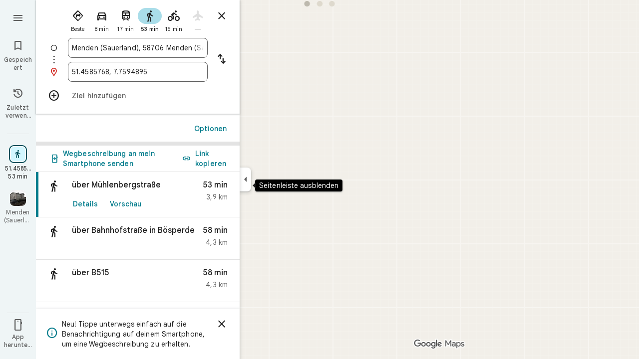

--- FILE ---
content_type: text/javascript; charset=UTF-8
request_url: https://www.google.de/maps/_/js/k=maps.m.de.i4C5Klhpvvw.2021.O/ck=maps.m.yBYrEspUOlU.L.W.O/am=yAEAkBAAAQ/rt=j/d=1/exm=JxdeQb,LsiLPd,SuCOhe,a,b,b8h8i,cQ25Ub,dd,dir,ds,dw,dwi,en,enr,ep,inc,jF2zFd,log,lp,mmm,mo,nrw,owc,pdm,per,pwd,rsw,sc,sc2,smi,smr,sp,std,stx,ti,uA7o6c,vcr,vd,vlg,vwr,wrc/ed=1/rs=ACT90oHq6zorkFh4_5CzKo7HE4YPZGJUNw/m=pas?cb=M
body_size: 4078
content:
"use strict";this._=this._||{};(function(_){var window=this;
try{
_.m2d=function(a){return _.C(a,4)};_.n2d=class extends _.t{constructor(a){super(a)}nb(){return _.C(this,10)}Gf(){return _.C(this,1)}Ve(){return _.N(this,_.Vs,5)}Oe(a){return _.Bg(this,_.Vs,5,a)}qv(){return _.E(this,_.Vs,5)}};_.o2d=function(a){return _.x(a,_.n2d,1)};_.p2d=class extends _.t{constructor(a){super(a)}Pd(){return _.N(this,_.n2d,1)}ha(){_.rj(this,1)}wK(){return _.y(this,2)}};_.p2d.prototype.H=_.aa(523);_.q2d=class extends _.t{constructor(a){super(a)}H(){return _.Sk(this,_.p2d,1,_.SVa)}};
_.r2d=function(a){return _.oj(a,2,_.q2d,0)};_.s2d=class extends _.t{constructor(a){super(a)}};_.s2d.prototype.H=_.aa(524);var t2d=class extends _.t{constructor(a){super(a)}};_.wW=class extends _.t{constructor(a){super(a)}nb(){return _.C(this,4)}AD(){return _.x(this,_.Ut,1)}Oc(){return _.y(this,3)}};_.wW.prototype.YB=_.aa(441);_.wW.prototype.UB=_.aa(435);_.xW=class extends _.t{constructor(a){super(a)}qb(){return _.C(this,10)}U(){return _.C(this,1)}ha(){return _.C(this,2)}H(){return _.C(this,4)}gv(){return _.N(this,t2d,9)}AD(){return _.x(this,_.Ut,3)}};_.xW.prototype.YB=_.aa(440);_.xW.prototype.UB=_.aa(434);_.yW=class extends _.t{constructor(a){super(a)}nb(){return _.C(this,5)}AD(){return _.x(this,_.Ut,1)}qb(){return _.C(this,2)}Db(){return _.N(this,_.Zr,8)}Oc(){return _.y(this,4)}};_.yW.prototype.YB=_.aa(439);_.yW.prototype.UB=_.aa(433);_.u2d=function(a){return _.oj(a,2,_.s2d,0)};_.zW=class extends _.t{constructor(a){super(a)}AD(){return _.x(this,_.Ut,1)}Oc(){return _.y(this,3)}};_.zW.prototype.YB=_.aa(438);_.zW.prototype.UB=_.aa(432);_.AW=class extends _.t{constructor(a){super(a)}nb(){return _.C(this,4)}AD(){return _.x(this,_.Ut,1)}Oc(){return _.y(this,3)}};_.AW.prototype.YB=_.aa(437);_.AW.prototype.UB=_.aa(431);
}catch(e){_._DumpException(e)}
try{
_.Kd("pas");
var v2d=function(a){if(_.BL(a,8))return!0;a=_.EL(a).H();return a==="*"?!1:!!a},w2d=function(a,b){return a.H().Xc()<=a.U().Xc()?a.H().Xc()<=b&&b<=a.U().Xc():a.H().Xc()<=b||b<=a.U().Xc()},x2d=function(a){switch(a.H8()){case 0:return 7;case 1:return 1;case 2:return 2;case 3:return 3;case 4:return 4;case 5:return 5;case 6:return 6;default:return 0}},A2d=function(a,b,c){switch(a){case 0:return _.mnb(c);case 1:return y2d(b);case 2:return _.mnb(c)+y2d(b)-z2d(b,c);case 3:return z2d(b,c);default:return 0}},
y2d=function(a){let b=0;for(const c of a)b+=_.mnb(c);return b},z2d=function(a,b){let c=0;for(const e of a){a:{a=e;var d=b;if(!_.pnb(a,d)){a=null;break a}const f=new _.hE,g=d.H().Xc(),h=d.U().Xc();f.va().H(Math.max(a.H().vd(),d.H().vd())).Ce(w2d(a,g)?g:a.H().Xc());f.ha().H(Math.min(a.U().vd(),d.U().vd())).Ce(w2d(a,h)?h:a.U().Xc());a=f}a&&(c+=_.mnb(a))}return c},I2d=function(a,b,c){if(_.Jk(a,B2d,4,_.ux)){var d=_.Sk(a,B2d,4,_.ux);var e=b.k_;e=Math.max(Date.now()/1E3-e,0);d=(!_.Il(d,1)||_.Zk(d,1)<=e)&&
(!_.Il(d,2)||e<=_.Zk(d,2))}else if(_.Jk(a,C2d,6,_.ux))d=c;else if(_.Jk(a,D2d,5,_.ux)){d=_.Sk(a,D2d,5,_.ux);var f=b.viewport;f?(e=A2d(_.y(d,2),_.Tk(d,_.ys,1,_.M()),f),(f=A2d(_.y(d,3),_.Tk(d,_.ys,1,_.M()),f))?(e=e/f*100,d=(!_.Il(d,4)||_.Zk(d,4)<=e)&&(!_.Il(d,5)||e<=_.Zk(d,5))):d=!1):d=!1}else if(_.Jk(a,E2d,7,_.ux))a:{d=_.Sk(a,E2d,7,_.ux);e=_.L(d,2);f=_.wfb(Date.now()+e*60*1E3);e=3600*f.getUTCHours()+60*f.getUTCMinutes()+f.swa();const g=x2d(f);for(let h=0;h<_.nj(d,F2d,1);h++){const l=_.oj(d,1,F2d,h);
f=_.hl(l,3,_.M());if(_.Aa(f,g)?0:e>=_.Zk(l,1)&&e<_.Zk(l,2)){d=!0;break a}}d=!1}else d=_.Jk(a,G2d,8,_.ux)?c:!0;return d&&H2d(a,b,c)},H2d=function(a,b,c){for(const d of _.Tk(a,J2d,1,_.M()))if(!I2d(d,b,c))return!1;for(const d of _.Tk(a,J2d,3,_.M()))if(I2d(d,b,!c))return!1;if(_.nj(a,J2d,2)<=0)return!0;for(const d of _.Tk(a,J2d,2,_.M()))if(I2d(d,b,c))return!0;return!1},K2d=function(a){a=BW(a);return _.J(a,13)||_.J(a,14)||_.J(a,12)||_.J(a,2)||_.J(a,32)||_.J(a,31)||_.J(a,58)||_.J(a,16)},L2d=function(a,b){return new _.my(a,
_.oy(b))},M2d=function(a,b){switch(a){case 2:_.CL(_.HL(b),2);return;case 3:_.CL(_.HL(b),2);_.z(b,6,!0);return;case 4:_.CL(_.HL(b),11);return;case 6:_.CL(_.HL(b),8);_.G(b,11,0);return;case 7:_.CL(_.HL(b),8);_.G(b,11,1);return;case 9:_.CL(_.HL(b),15);return;case 10:_.CL(_.HL(b),12);return;case 11:_.CL(_.HL(b),13);return;case 12:_.CL(_.HL(b),16);return;case 13:_.CL(_.HL(b),9);return;case 14:_.CL(_.HL(b),17);return;case 129:_.CL(_.HL(b),14);return}_.CL(_.HL(b),2)};
_.JL.prototype.H=_.ba(446,function(){return _.C(this,3)});_.AM.prototype.H=_.ba(445,function(){return _.C(this,4)});_.JL.prototype.ha=_.ba(444,function(){return _.C(this,2)});_.AM.prototype.ha=_.ba(443,function(){return _.C(this,2)});_.vL.prototype.YB=_.ba(442,function(){return _.E(this,_.Ut,7)});_.wW.prototype.YB=_.ba(441,function(){return _.E(this,_.Ut,1)});_.xW.prototype.YB=_.ba(440,function(){return _.E(this,_.Ut,3)});_.yW.prototype.YB=_.ba(439,function(){return _.E(this,_.Ut,1)});
_.zW.prototype.YB=_.ba(438,function(){return _.E(this,_.Ut,1)});_.AW.prototype.YB=_.ba(437,function(){return _.E(this,_.Ut,1)});_.vL.prototype.UB=_.ba(436,function(){return _.F(this,_.Ut,7)});_.wW.prototype.UB=_.ba(435,function(){return _.F(this,_.Ut,1)});_.xW.prototype.UB=_.ba(434,function(){return _.F(this,_.Ut,3)});_.yW.prototype.UB=_.ba(433,function(){return _.F(this,_.Ut,1)});_.zW.prototype.UB=_.ba(432,function(){return _.F(this,_.Ut,1)});
_.AW.prototype.UB=_.ba(431,function(){return _.F(this,_.Ut,1)});
var B2d=class extends _.t{constructor(a){super(a)}},G2d=class extends _.t{constructor(a){super(a)}},F2d=class extends _.t{constructor(a){super(a)}},E2d=class extends _.t{constructor(a){super(a)}},C2d=class extends _.t{constructor(a){super(a)}},D2d=class extends _.t{constructor(a){super(a)}},J2d=class extends _.t{constructor(a){super(a)}},N2d=function(a){_.z(a,2,!0)},O2d=class extends _.t{constructor(a){super(a)}Gf(){return _.C(this,1)}getType(){return _.y(this,2)}Eb(a){return _.G(this,2,a)}jd(){return _.cj(this,
2)}ha(){return _.C(this,3)}H(){return _.C(this,4)}},P2d=class extends _.t{constructor(a){super(a)}},Q2d=class extends _.t{constructor(a){super(a)}},R2d=function(a){_.z(a,52,!0)},S2d=function(a){_.z(a,65,!0)},T2d=function(a){_.z(a,13,!0)},U2d=function(a){_.z(a,2,!0)},V2d=function(a){_.z(a,16,!0)},W2d=function(a){_.z(a,32,!0)},X2d=function(a){_.z(a,14,!0)},BW=function(a){return _.x(a,_.ZUc,7)},Y2d=function(a,b){a.U||(a.U=b)},Z2d=function(a,b,c){if(b){if(!a.N.has(c)){if(a.H.length===50){var d=a.H.pop();
d=_.zM(d);a.N.delete(d)}a.N.set(c,b)}a.H.push(b)}},$2d=function(a,b){const c=_.BL(b,7)&&!_.BL(a,7)||!_.BL(b,7)&&_.BL(a,7);a=_.BL(b,7)&&_.BL(a,7)&&b.Bm().Ab()!==a.Bm().Ab();return c||a},a3d=function(a,b){for(const c of b)if(v2d(c.Ag)&&c){const d=_.zM(c);if(d&&!a.N.has(d))Z2d(a,c,d);else{b=a.H.findIndex(g=>_.zM(g)===d);if(b<0)continue;const e=a.H[b].Ag.clone();$2d(a.H[b].Ag,c.Ag)||_.ic(_.FL(e),c.Ag.Bm());let f=_.GL(c.Ag);c.wu!==2||f.Ab()||(f=_.GL(a.H[b].Ag));_.ic(_.F(e,_.Fu,3),f);a.H[b].Ag=e}}},b3d=
[0,_.tm,-1,_.P],c3d=[0,_.P,-15,2,_.P,-24,1,_.P,2,_.P,-3,2,_.P,-28],d3d=[0,_.O,_.P,_.Hu,1,_.P,38,_.T,7,_.P],e3d=[0,_.gn],f3d=[0,[1,2,3],_.sm,[0],-1,_.sm,[0,_.tm]],g3d=_.Kc(_.$Uc,[-55,_.m1b,[0,[0,_.S,[0,_.tm]],_.mn,_.R],_.dVa,_.ls,_.MYa,[0,_.O,_.MYa,_.P,-2,_.S,_.fs,_.P,_.O,_.S,[0,_.fs,_.S,b3d],_.P],_.LYa,c3d,_.AYa,[0,[0,_.P,-4],_.O,-2],[0,_.S,[0,_.R,_.mm],_.O,-1,_.P],[0,_.P,-2,1,_.P],_.T,[0,_.I$a],_.ms,[0,_.P],[0,_.I$a],[0,_.I$a],[0,_.O,_.P,-2],_.S,[0,18,_.R],[0,_.T,1,_.ln],[0,_.S,[0,_.T,c3d]],_.SYa,
_.v9a,[0,_.O],[0,1,_.AYa],[0,_.P],[0,_.P,_.S,_.x9a,_.xm],_.GYa,1,[0,f3d],[0,f3d],[0,_.S,[0,_.fs,_.S,[0,_.T,b3d,_.R,_.fs]],1,_.P],1,[0,_.P],d3d,[0,_.S,[0,_.R]],_.TUa,[0,_.y9a,e3d],[0,_.O,_.P],[0,_.P],[0,_.bs,_.O],[0,_.S,_.bs,e3d],[0,_.O],1,[0,_.O],[0,_.S,[0,_.R,_.O,-1]],[0,_.EAa],[0,_.TAa],[0,_.P],[0,_.S,[0,_.T]],[0,d3d],1,_.QYa,[0,_.O]]),CW=class extends _.t{constructor(a){super(a)}nb(){return _.C(this,4)}AD(){return _.x(this,_.Ut,1)}UB(){return _.F(this,_.Ut,1)}YB(){return _.E(this,_.Ut,1)}Oc(){return _.y(this,
3)}},h3d=class extends _.t{constructor(a){super(a)}nb(){return _.C(this,1)}AD(){return _.x(this,_.Ut,2)}UB(){return _.F(this,_.Ut,2)}YB(){return _.E(this,_.Ut,2)}H(){return _.Tk(this,_.vL,3,_.M())}Oc(){return _.y(this,4)}},i3d=function(a){return _.nj(a,_.h1a,2)},DW=class extends _.t{constructor(a){super(a)}AD(){return _.x(this,_.Ut,1)}UB(){return _.F(this,_.Ut,1)}YB(){return _.E(this,_.Ut,1)}Oc(){return _.y(this,3)}},j3d=function(a,b){_.G(a,1,b)},k3d=class extends _.t{constructor(a){super(a)}nb(){return _.C(this,
14)}Oc(){return _.y(this,1)}U(){return _.x(this,_.wW,16)}Ga(){return _.E(this,_.wW,16)}ha(){return _.x(this,_.AW,17)}Ka(){return _.E(this,_.AW,17)}Da(){return _.x(this,_.yW,8)}va(){return _.F(this,_.yW,8)}Oa(){return _.x(this,_.zW,36)}Ta(){return _.E(this,_.zW,36)}Ea(){return _.x(this,_.zW,37)}H(){return _.x(this,h3d,62)}},l3d=_.Mc(k3d);var EW=class{constructor(a){this.response=a;this.va=_.ic;this.k_=0}rz(a){if(!this.U(a)||!this.response.YB()||!this.k_)return!1;var b=this.response.AD();a=_.qnb(_.iE(_.x(a,_.TUc,1).U()));var c=_.x(b,J2d,2);c=I2d(c,{viewport:a,k_:this.k_},!0);let d=!1;c&&(b=_.x(b,J2d,3),d=I2d(b,{viewport:a,k_:this.k_},!1));return c&&!d}oPa(a){this.H(a)}I7(a){this.va(this.V(a),this.response)}store(a){if(this.N(a)){var b=Date.now();this.va(this.response,this.ZH(a));this.k_=b/1E3;const c=this.response.UB();a=c;b=_.m2d(c)+
String(b);_.u(a,4,b)}}get(){return this.response}};var m3d=class extends EW{constructor(){super(new _.wW)}ZH(a){return a.U()}V(a){return _.F(a,_.wW,16)}N(a){return a.Ga()}H(a){a=_.TQ(a);_.rj(a,13)}U(a){a=BW(a);return _.J(a,13)}};var n3d=class extends EW{constructor(){super(new _.yW)}ZH(a){return a.Da()}V(a){return a.va()}N(a){return _.E(a,_.yW,8)}H(a){a=_.TQ(a);_.rj(a,2)}U(a){a=BW(a);return _.J(a,2)}};var o3d=class extends EW{constructor(){super(new CW)}ZH(a){return _.x(a,CW,19)}V(a){return _.F(a,CW,19)}N(a){return _.E(a,CW,19)}H(a){a=_.TQ(a);_.rj(a,16)}U(a){a=BW(a);return _.J(a,16)}};var p3d=class extends EW{constructor(){super(new DW);this.ha={}}rz(a){const b=super.rz(a);if(!b){let d=0;for(const e of Object.keys(this.ha)){if(d>=50)break;const f=this.ha[e];if(f){var c=_.F(a,Q2d,10);c=_.cc(c,1,P2d);_.u(c,1,e);_.wl(c,2,f)}d++}}return b}store(a){super.store(a);if(_.E(a,DW,15)&&_.x(a,DW,15).Oc()===1){var b={};for(var c in this.ha)c!=="disruption"&&(b[c]=!0);for(c=0;c<i3d(_.x(a,DW,15));c++){var d=_.x(a,DW,15);d=_.oj(d,2,_.h1a,c);this.ha[d.Gf()]=String(_.al(d,10));b[d.Gf()]=!1}for(const e in b)b[e]&&
(this.ha[e]=null)}}ZH(a){return _.x(a,DW,15)}V(a){return _.F(a,DW,15)}N(a){return _.E(a,DW,15)}H(a){a=_.TQ(a);_.rj(a,12)}U(a){a=BW(a);return _.J(a,12)}};var q3d=class extends EW{constructor(){super(new _.zW)}ZH(a){return a.Oa()}V(a){return _.F(a,_.zW,36)}N(a){return a.Ta()}H(a){a=_.TQ(a);_.rj(a,31)}U(a){a=BW(a);return _.J(a,31)}};var r3d=class extends EW{constructor(){super(new _.zW)}ZH(a){return a.Ea()}V(a){return _.F(a,_.zW,37)}N(a){return _.E(a,_.zW,37)}H(a){a=_.TQ(a);_.rj(a,32)}U(a){a=BW(a);return _.J(a,32)}};var s3d=class extends EW{constructor(a){super(new h3d);this.Ba=a;this.ha=0}rz(a){return this.Ba.t2a>this.ha?!1:super.rz(a)}store(a){this.ha=Date.now();super.store(a)}ZH(a){return a.H()}V(a){return _.F(a,h3d,62)}N(a){return _.E(a,h3d,62)}H(a){a=_.TQ(a);_.rj(a,58)}U(a){a=BW(a);return _.J(a,58)}};var t3d=class extends EW{constructor(){super(new _.AW)}ZH(a){return a.ha()}V(a){return _.F(a,_.AW,17)}N(a){return a.Ka()}H(a){a=_.TQ(a);_.rj(a,14)}U(a){a=BW(a);return _.J(a,14)}};var u3d=function(a,b,c,d,e){a&&(j3d(b,a.Oc()),d.forEach(f=>{f.store(a);f.I7(b)}));c(b,e)},v3d=class{constructor(a,b){this.service=a;a=this.N=b;this.H=[new m3d,new n3d,new p3d,new r3d,new s3d(a),new t3d,new q3d,new o3d]}vQ(a,b,c,d=()=>{}){const e=new _.$Uc;_.Nb(e,a);const f=new k3d,g=[];let h=!1;this.H.forEach(l=>{l.rz(e)?(h=!0,l.oPa(e),l.I7(f)):g.push(l)});K2d(e)&&this.service.vQ(e,(l,m)=>void u3d(l,f,b,g,m),c);h&&(j3d(f,1),d(f,c))}};var w3d=class{constructor(a){this.service=a;this.response=new k3d;this.Le=[]}addListener(a){this.Le.push(a)}get(){return this.response}notify(a){this.Le.forEach(b=>{b(this.response,a)})}fetch(a,b){_.rj(this.response,62);const c=new _.$Uc;_.ic(_.F(c,_.TUc,1).qe(),a.camera);_.lx(_.F(c,_.js,3));a.hLe&&S2d(_.TQ(c));a.jLe&&(X2d(_.TQ(c)),N2d(_.F(c,_.H0b,4)));a.iLe&&T2d(_.TQ(c));a.WPb&&U2d(_.TQ(c));a.VPb&&W2d(_.TQ(c));a.XPb&&(_.YUc(_.TQ(c)),_.$hb(_.SUc(_.VUc(_.F(c,_.XUc,35)))),a.spa?.clientId&&_.WUc(_.F(c,
_.XUc,35),a.spa.clientId),a.spa?.c3a&&_.UUc(_.F(c,_.XUc,35),a.spa.c3a),R2d(_.F(c,_.XUc,35)));a.F5a&&V2d(_.TQ(c));this.service.vQ(c,(d,e)=>{_.jc(this.response,d);this.notify(e)},b,(d,e)=>{const f=_.x(this.response,CW,19),g=_.E(this.response,CW,19);_.Nb(this.response,d);g&&!_.E(this.response,CW,19)&&a.F5a&&_.ic(_.F(this.response,CW,19),f);this.notify(e)})}};var x3d=class{constructor(a,b){({Cu:c=L2d}={});var c;const d=_.Xi(_.Wi()).vQ(),e=new _.py(g3d()),f=new _.wy(l3d);this.H=b.Ah(c(a,d),e,f,"PassiveAssistService.getPassiveAssist",_.dh)}vQ(a,b,c){const d=new _.ly(c,"pa");_.lx(_.F(a,_.js,3));this.H.send(a,e=>{b(e,d.flow)},d)}};var y3d=class{constructor(a,b){this.Ha=b;this.N=null;this.yb=_.w();this.Cb=_.w();this.U=_.w();const c=_.fG(new k3d);this.Tt=c;this.ir=new w3d(a);this.ir.addListener((d,e)=>{const f=c.get();_.Nb(f,d);c.notify(e)});this.H=_.BM();Y2d(this.H,this);this.H.Aea(this.Ha)}V(a){const b=this.Ha.Za().Sa(),c=this.N;this.N=b;!b.Nt().valid()||c&&c.Nt().valid()||this.update(a)}update(a){var b=this.yb.get();if(b&&!_.Dz(b)&&!_.Cz(b)&&(b=this.Cb.get())){var c;if(this.Ha.Za().Sa().Nt().valid())var d=c=!0;var e=_.ew();
e=_.J(e,141);this.ir.fetch({camera:b,spa:{clientId:1,c3a:20},WPb:c,F5a:e,VPb:d,XPb:!0},a)}}ha(){var a=this.Tt.get(),b=new _.Hw;if(_.E(a,h3d,62)){var c=a.H(),d=a.nb(),e=_.F(b,_.cD,1);for(var f=0;f<_.nj(c,_.vL,3);++f){var g=_.oj(c,3,_.vL,f),h=_.cc(e,2,_.bD);h=_.F(h,_.YC,23);var l=void 0,m=_.F(h,_.Eu,1);if(_.h1b(g)){l=_.Z8b(g);var n=_.F(h,_.TA,14),p=_.RA(n);_.Ks(p,_.C(l,1));_.Hs(p,l.Db());n=_.SA(n);var r=d;(_.I(g,1)||r)&&_.mx(n,g.nb()||r);_.lx(n);_.UA(m,_.C(l,1));if(_.cj(l,7)){switch(_.y(l,7,-1)){case 0:case 1:_.Ks(p,
l.H());_.CL(_.HL(h),8);break;default:_.CL(_.HL(h),7)}m=h;p=_.y(l,7,-1);_.G(m,11,p)}else _.Ii(g,9)?M2d(_.L(g,9),h):_.CL(_.HL(h),2)}else _.Jk(g,_.AM,5,_.LL)?(l=_.Sk(g,_.AM,5,_.LL),_.UA(m,_.C(l,1))):_.Jk(g,O2d,6,_.LL)&&(l=_.Sk(g,O2d,6,_.LL));_.DL(_.FL(h),l.ha());_.DL(_.F(h,_.Fu,3),l.H());_.z(h,6,!0);m=h;p=(Date.now()*1E3).toString();_.vl(m,28,p);_.z(h,7,!0);_.Ll(g,11)&&(m=h,g=_.Mk(g,11),_.Al(m,40,g));g=_.F(h,_.W8b,8);g.Eb(38);_.m6a(g,39)}}a=a.H();b=_.dD(b);c=[];for(e=0;e<_.VC(b);e++){l=_.WC(b,e);if(!_.E(l,
_.YC,23))continue;f=_.oj(a,3,_.vL,e);d=_.x(l,_.YC,23);l=_.x(l,_.YC,23);l=_.yM(l)?_.BL(l,7)||_.BL(l,8)?1:_.e1b(_.g1b(_.Z8b(f))).Hg()>0?4:3:(l=_.E(l,_.Eu,1)&&!_.yM(l))?2:3;c.push({Ag:d,js:f,type:3,wu:l})}a3d(this.H,c)}bind(a,b,c,d){this.Cb.Ia(a,d);this.yb.Ia(c,d);this.U.Ia(b,d);this.Tt.listen(this.ha,this);this.Ha.listen(this.V,this);this.U.listen(this.update,this);this.update(d)}npa(a){this.update(a)}};_.Nr("PAS",function(a,b,c,d){a(new x3d(c,d))});_.Nr("PAW",function(a,b,c,d,e){_.Pr([c,e],b,f=>{const [g,h]=f;f=new v3d(g,h);a(new y3d(f,d))})});
_.Ld();
}catch(e){_._DumpException(e)}
}).call(this,this._);
// Google Inc.


--- FILE ---
content_type: text/javascript; charset=UTF-8
request_url: https://www.google.de/maps/_/js/k=maps.m.de.i4C5Klhpvvw.2021.O/ck=maps.m.yBYrEspUOlU.L.W.O/am=yAEAkBAAAQ/rt=j/d=1/exm=JxdeQb,LsiLPd,SuCOhe,a,b,b8h8i,cQ25Ub,dd,dir,ds,dw,dwi,en,enr,ep,inc,jF2zFd,log,lp,mmm,mo,nrw,owc,pdm,per,pwd,sc,sc2,smi,smr,sp,std,stx,ti,uA7o6c,vd,vlg,vwr,wrc/ed=1/rs=ACT90oHq6zorkFh4_5CzKo7HE4YPZGJUNw/m=rsw?cb=M
body_size: 5777
content:
"use strict";this._=this._||{};(function(_){var window=this;
try{
_.QQ=function(a,b){a.va.rb(b)};_.RQ=class extends _.zr{constructor(a,b,c,d,e,{l3:f=null,K7:g=!1}={}){super();this.vc=a;this.container=b;this.context=d;this.ab=new _.Fr(new _.Gr(a.ab,b));this.va=new _.KK(a,c,d,g);this.va.Ec((h,l)=>void this.Ga(h,l),e,f);this.Hb=!!f}Ga(){this.isDisposed()||this.Hb||this.va.M1(this.container)}Zf(a){this.va.he(a)}kb(a){super.kb(a);this.va.dispose(a);this.ab.dispose(a)}};
}catch(e){_._DumpException(e)}
try{
_.SUc=function(a){return _.z(a,26,!0)};_.TUc=class extends _.t{constructor(a){super(a)}Wd(){return _.N(this,_.Si,2)}U(){return _.x(this,_.Si,2)}qe(){return _.F(this,_.Si,2)}setCamera(a){return _.Bg(this,_.Si,2,a)}Db(){return _.C(this,3)}};_.UUc=function(a,b){_.B(a,1,b)};_.VUc=function(a){return _.F(a,_.EVa,3)};_.WUc=function(a,b){_.G(a,44,b)};_.XUc=class extends _.t{constructor(a){super(a)}};_.YUc=function(a){_.z(a,58,!0)};_.ZUc=class extends _.t{constructor(a){super(a)}};
_.TQ=function(a){return _.F(a,_.ZUc,7)};_.$Uc=class extends _.t{constructor(a){super(a,55)}getContext(){return _.N(this,_.TUc,1)}Yo(a){return _.Bg(this,_.TUc,1,a)}};
}catch(e){_._DumpException(e)}
try{
var aVc=function(a){const b=new _.cs;b.H(a.Xh());b.Ce(a.Yh());return b},dVc=function(a){return _.aA(aVc(bVc(a)),aVc(cVc(a)))},eVc=function(a){const b=a.Xh.center(),c=new _.cs;c.H(b);c.Ce(a.Yh.H);const d=new _.cs;d.H(b);d.Ce(a.Yh.N);return _.aA(c,d)},fVc=function(a){const b=a.Yh.center(),c=new _.cs;c.H(a.Xh.H);c.Ce(b);const d=new _.cs;d.H(a.Xh.N);d.Ce(b);return _.aA(c,d)},iVc=function(a){if(_.h1b(a)){var b=_.Z8b(a);if(_.I(b,4)&&_.E(b,_.f1b,17)&&_.E(b,_.Zm,5)){const e=_.e1b(_.g1b(b));a=_.rD(_.vA(new _.Au,
e.qb()),b.Db());_.I(b,4)&&_.nC(_.Rr(_.tA(a)),b.Db());_.E(b,_.Zm,5)&&(_.uA(a).H(_.x(b,_.Zm,5).vd()),_.uA(a).Ce(_.x(b,_.Zm,5).Xc()));_.E(e,_.MC,25)&&_.ic(_.F(a,_.MC,184),_.x(e,_.MC,25));_.E(e,gVc,26)&&(b=_.F(a,gVc,246),_.ic(b,_.x(e,gVc,26)));b=_.wA(a);_.Nh(e,8)&&_.rA(b,_.sj(e,8));if(_.E(e,hVc,16)){var c=_.x(e,hVc,16);c=_.C(c,1);_.d1b(b,c)}_.Ii(e,9)&&_.sA(b,_.L(e,9));for(var d of _.Tk(e,_.OXb,10,_.M()))_.uL(a,_.C(d,1)),b=_.cc(a,77,_.OC),c=d.oF(),_.u(b,1,c);if(e.Hg()>0&&(d=e.Nd(0).Nd().getUrl()))return _.Es(_.Ts(_.qA(_.xA(a))),
d),a}}return null},jVc=class extends _.t{constructor(a){super(a)}},kVc=class extends _.t{constructor(a){super(a)}Ab(){return _.C(this,1)}H(){return _.I(this,1)}},lVc=class extends _.t{constructor(a){super(a)}Db(){return _.N(this,_.Zr,1)}Gf(){return _.C(this,4)}ad(a){return _.Lk(this,3,kVc,a)}xl(){return _.N(this,jVc,5)}},gVc=class extends _.t{constructor(a){super(a)}},hVc=class extends _.t{constructor(a){super(a)}},mVc=function(a){_.z(a,29,!0)},nVc=function(a,b){_.pj(a,16,_.Wt,b)},oVc=function(a,
b){_.pj(a,19,_.Vt,b)},pVc=function(){var a=_.ew();return _.y(a,160)},qVc=function(a,b){const c=a.H,d=a.N;return a.isEmpty()||b.isEmpty()?!1:a.H>a.N?b.H>b.N||b.H<=a.N||b.N>=c:b.H>b.N?b.H<=d||b.N>=c:b.H<=d&&b.N>=c},rVc=function(a,b,c){const d=a.H.findIndex(e=>_.h1b(e.js)?_.Z8b(e.js).Db()===b:!1);d>=0&&(a.H.splice(d,1),_.e9b(a,c))},UQ=class{constructor(a,b,c){this.H=a;this.N=b;this.set(this.H,this.N,c)}set(a,b,c){if(!c){a=Math.max(a,-90);for(a=Math.min(a,90);b<-180;)b+=360;for(;b>180;)b-=360}this.H=
a;this.N=b}toString(){return`(${this.Xh()}, ${this.Yh()})`}equals(a){return a?Math.abs(this.Xh()-a.Xh())<1E-9&&Math.abs(this.Yh()-a.Yh())<1E-9:!1}Xh(){return this.H}Yh(){return this.N}};var sVc=function(a,b){a=Math.max(a,-90);b&&(a=Math.min(a,b));return a},tVc=function(a,b){const c=a.N;a=a.H;return c<=b.N?b.N<=a&&b.N<=b.H:c<=b.H&&c<=a},uVc=class{constructor(a,b){this.N=a;this.H=b}isEmpty(){return this.N>this.H}contains(a){return a>=this.N&&a<=this.H}extend(a){this.isEmpty()?this.H=this.N=a:a<this.N?this.N=a:a>this.H&&(this.H=a)}scale(a){if(!this.isEmpty()){const b=this.center();a*=this.H-b;this.N=b-a;this.H=b+a}return this}equals(a){return this.isEmpty()?a.isEmpty():Math.abs(a.N-
this.N)+Math.abs(this.H-a.H)<=1E-9}span(){return this.isEmpty()?0:this.H-this.N}center(){return(this.H+this.N)/2}};var bVc=function(a){return new UQ(a.Xh.N,a.Yh.H,!0)},cVc=function(a){return new UQ(a.Xh.H,a.Yh.N,!0)},vVc=class{constructor(a,b){if(a){b=b||a;const c=sVc(a.Xh(),90),d=sVc(b.Xh(),90);this.Xh=new uVc(c,d);a=a.Yh();b=b.Yh();b-a>=360?this.Yh=new _.zwb(-180,180):(a=_.ywb(a),b=_.ywb(b),this.Yh=new _.zwb(a,b))}else this.Xh=new uVc(1,-1),this.Yh=new _.zwb(180,-180)}toString(){return`(${bVc(this)}, ${cVc(this)})`}equals(a){return a?this.Xh.equals(a.Xh)&&this.Yh.equals(a.Yh):!1}contains(a){return this.Xh.contains(a.Xh())&&
this.Yh.contains(a.Yh())}intersection(a){if(!tVc(this.Xh,a.Xh)||!qVc(this.Yh,a.Yh))return null;const b=Math.min(this.Xh.H,a.Xh.H),c=Math.min(this.Yh.N,a.Yh.N);return new vVc(new UQ(Math.max(this.Xh.N,a.Xh.N),Math.max(this.Yh.H,a.Yh.H),!0),new UQ(b,c,!0))}extend(a){this.Xh.extend(a.Xh());this.Yh.extend(a.Yh());return this}scale(a){this.Xh.scale(a);this.Xh.N=sVc(this.Xh.N);this.Xh.H=sVc(this.Xh.H,90);this.Yh.scale(a);return this}union(a){if(a.isEmpty())return this;this.extend(bVc(a));this.extend(cVc(a));
return this}invert(){this.Yh.invert();return this}isEmpty(){return this.Xh.isEmpty()||this.Yh.isEmpty()}};var xVc=function(a,b,c){for(const d of a.N.values())b.id!==d.id&&(b.id<d.id?a.H.push(wVc(b,d,!0)):c||a.H.push(wVc(d,b,!0)))},yVc=function(a,b){const c=b.H,d=b.N;b=b.distance;const e=c.places.length,f=d.places.length,g=e+f;let h=Math.max(c.H?dVc(c.H):0,15E3);c.V&&(c.V=!1,h=Math.max(h,5E4));let l=Math.max(d.H?dVc(d.H):0,15E3);d.V&&(d.V=!1,l=Math.max(l,15E3));b<(h*e+l*f)/g&&a.merge(c,d,!0)},zVc=function(a,b,c){if(!(b.id>=c.id)&&b.U.length>0&&c.U.length>0&&b.places.length>1&&c.places.length>1){const e=
b.U[0],f=c.U[0];if(e.id===f.id)a.merge(b,c,!1).zV();else{var d=new Set([e.id,...e.va]);[f.id,...f.va].filter(g=>d.has(g)).length>0&&a.merge(b,c,!1).zV()}}},AVc=function(a,b){a.N.delete(b.id);a.H=a.H.filter(c=>c.H!==b&&c.N!==b)},DVc=class{constructor(){this.N=new Map;this.H=[]}reset(){this.N=new Map;this.H=[]}asa(a){this.reset();for(var b of a)b.A3=b.Ja.qb(),a=BVc([CVc(b)]),this.N.set(a.id,a);for(const d of this.N.values())xVc(this,d,!0);for(this.H.sort((d,e)=>d.distance-e.distance);this.H.length&&
this.H[0].distance<1E6;){b=this.H.shift();if(!b)break;yVc(this,b)}this.H=[];for(var c of this.N.values())c.zV();for(const d of this.N.values())d.U.length===0&&this.N.delete(d.id),d.places.length===1&&this.N.delete(d.id);for(const d of this.N.values())for(const e of this.N.values())this.H.push(wVc(d,e,!1));for(;this.H.length;){c=this.H.shift();if(!c)break;zVc(this,c.H,c.N)}this.H=[];for(const d of this.N.values())for(const e of d.places)e.H.A3=d.U[0].text}merge(a,b,c){AVc(this,a);AVc(this,b);a=BVc([...a.places,
...b.places]);this.N.set(a.id,a);c&&(xVc(this,a,!1),this.H.sort((d,e)=>d.distance-e.distance));return a}},CVc=function(a){const b=new EVc(a);a=_.x(a.Ja,gVc,246);for(const c of _.Tk(a,lVc,1,_.M()))(a=FVc(b,c))&&b.labels.push(a);return b},EVc=class{constructor(a){this.H=a;this.labels=[]}toString(){return`${this.H.Ja.qb()}`}},BVc=function(a){const b=new GVc;for(const d of a)a:{for(const f of b.places)if(f.H.Ja.Db()===d.H.Ja.Db())break a;b.places.push(d);d.N=b;delete b.height;delete b.width;var c=d.H.Ja.H();
const e=c.vd();c=c.Xc();b.H?b.H.extend(new UQ(e,c)):b.H=new vVc(new UQ(e,c,!0),new UQ(e,c,!0))}b.V=a.length===1;return b},HVc=function(a){if(!a.H)return 0;a.width===void 0&&(a.width=eVc(a.H));return a.width},IVc=function(a){if(!a.H)return 0;a.height===void 0&&(a.height=fVc(a.H));return a.height},JVc=function(a,b){if(!a.H||!b.H)return 0;if(a.places.length===1&&b.places.length===1)return _.aA(a.places[0].H.Ja.H(),b.places[0].H.Ja.H());var c=a.H,d=b.H;if(tVc(c.Xh,d.Xh)&&qVc(c.Yh,d.Yh))return 0;d=new vVc(bVc(a.H),
cVc(a.H));d.union(b.H);c=Math.max(0,eVc(d)-HVc(a)-HVc(b));a=Math.max(0,fVc(d)-IVc(a)-IVc(b));return Math.sqrt(c*c+a*a)},GVc=class{constructor(){this.places=[];this.N=new Map;this.U=[];this.V=!1;this.id=KVc++}zV(){this.N.clear();for(var a of this.places)for(var b of a.labels){var c=this.N.get(b.id);c?c.places.add(a):this.N.set(b.id,b.clone())}a=[...this.N.values()];for(var d of a)for(const e of a)if(_.Eob(d.id,e.id)<0&&d.U===e.U&&(b=new Set([...d.places,...e.places]),b.size>d.places.size&&b.size>e.places.size)){c=
_.eb(++LVc);const f=d.places.size>=e.places.size?`${d.text} & ${e.text}`:`${e.text} & ${d.text}`,g=d.priority*.9;let h=null;d.V&&e.V&&(h=d.V+e.V);let l=null;d.H&&e.H&&(l=new vVc(bVc(d.H),cVc(d.H)),l.union(e.H));this.N.set(c,new MVc(c,d.U,f,g,h,l,b,new Set([d.id,e.id])))}if(pVc()===5)for(const e of this.N.values())e.H?(e.ha=Math.pow(e.places.size/this.places.length,2),e.precision=Math.min(1,(this.H?dVc(this.H):0)/(.3*dVc(e.H))),e.N=e.ha*e.precision*e.priority,d=Math.max(0,e.text.length-16),d>0&&(e.N-=
.01*Math.pow(d,2)),e.U==="country"&&e.places.size<this.places.length&&(e.N=0)):e.N=0;else for(const e of this.N.values())e.N=e.priority*e.places.size;this.U=[...this.N.values()].sort((e,f)=>f.N-e.N)}toString(){return""}},KVc=0,wVc=function(a,b,c){c=c?JVc(a,b):0;return new NVc(a,b,c)},NVc=class{constructor(a,b,c){this.H=a;this.N=b;this.distance=c;this.distance=JVc(a,b)}},FVc=function(a,b){var c=_.x(b,_.Zr,1);if(_.yb(_.Hk(c,2))==null)return null;c=_.x(b,_.Zr,1).H();const d=_.oj(b,3,kVc,0)?.Ab();if(!d)return null;
let e=_.sj(b,2);const f=OVc.get(e);var g=new Map(pVc()===5?PVc:QVc);f&&g.has(f)&&(e=g.get(f));if(!f||e===0)return null;let h=g=null;_.E(b,jVc,5)&&(b=_.x(b,jVc,5),_.Nh(b,1)&&(g=_.sj(b,1)),_.E(b,_.ys,2)&&(b=_.x(b,_.ys,2),h=new vVc(new UQ(b.H().vd(),b.H().Xc()),new UQ(b.U().vd(),b.U().Xc()))));return new MVc(c,f,d,e,g,h,new Set([a]),new Set)},MVc=class{constructor(a,b,c,d,e,f,g,h){this.id=a;this.U=b;this.text=c;this.priority=d;this.V=e;this.H=f;this.places=g;this.va=h;this.precision=this.ha=0;pVc()===
5?this.N=0:this.N=d*g.size}clone(){let a=null;this.H&&(a=new vVc(bVc(this.H),cVc(this.H)));return new MVc(this.id,this.U,this.text,this.priority,this.V,a,new Set(this.places.values()),new Set(this.va.values()))}toString(){return`${this.U}:${this.text}${this.places.size>0?`(${this.places.size}, coverage=${this.ha.toFixed(2)}, precision=${this.precision.toFixed(2)}, score=${this.N.toFixed(2)})`:""}`}},LVc=0,QVc=new Map([["locality",.9],["island",.4],["admin_nine",.259],["admin_eight",.258],["admin_seven",
.257],["admin_six",.256],["admin_five",.255],["admin_four",.254],["admin_three",.253],["admin_two",.2],["admin_one",.15],["country",0],["collo",0],["sublocality",0],["neighborhood",0]]),PVc=new Map([["locality",1],["island",1],["admin_nine",.8],["admin_eight",.8],["admin_seven",.8],["admin_six",.8],["admin_five",.8],["admin_four",.8],["admin_three",.8],["admin_two",.8],["admin_one",.8],["country",1],["collo",1],["sublocality",0],["neighborhood",0]]),OVc=new Map([[1,"neighborhood"],[.99,"sublocality"],
[.9,"locality"],[.89,"admin_nine"],[.88,"admin_eight"],[.87,"admin_seven"],[.86,"admin_six"],[.85,"admin_five"],[.84,"admin_four"],[.83,"admin_three"],[.82,"admin_two"],[.81,"admin_one"],[.8,"island"],[.75,"collo"],[.5,"country"]]);var RVc=class extends _.t{constructor(a){super(a)}};var UVc=function(a,b){b=b.context;a.open("div","Bd6qT");a.W();if(_.J(b,1)){a.open("div","Xekowf");a.oa(SVc||(SVc=["class","XcbI4e","tabindex","0"]));a.na("style","bottom:"+_.qq(_.$k(b,3))+"px;"+_.qq(_.sK())+":"+_.qq(_.$k(b,2))+"px");a.W();a.Ca("div","jatvDb");a.oa(TVc||(TVc="class,TGq66e,jsaction,keyup:overflowbundle.container; mouseover:overflowbundle.container; mouseout:overflowbundle.container; DOMMouseScroll:overflowbundle.container; mousewheel:overflowbundle.container; wheel:overflowbundle.container; focusout:overflowbundle.container;,tabindex,0".split(",")));
a.W();b=_.Tk(b,_.SQ,4,_.M());const d=b.length;for(let e=0;e<d;e++){const f=b[e];var c="";c+=_.I(f,4)?"222120":"222103";a.jc(e);_.RUc(a,f,void 0,f.getId(),_.y(f,2,1)===10?"overflowbundle.place; mouseover:overflowbundle.place; mouseout:overflowbundle.place;":"overflowbundle.bundle",c+"; track:click; mutable:true;");a.oc()}a.close();a.close()}a.Ua()};UVc.Ib=_.Yp;var SVc,TVc;var VVc=function(a,b){const c=_.tG(b);return a.H.placeItems.findIndex(d=>{var e=_.co(d.Ja.zf().Ef())&&_.co(b.zf().Ef()),f=_.x(d.Ja,_.au,57);if(f=_.I(f,1))f=_.x(b,_.au,57),f=_.I(f,1);e?d=d.Ja.zf().Ef().H()===b.zf().Ef().H():f?(d=_.x(d.Ja,_.au,57),d=_.C(d,1),e=_.x(b,_.au,57),e=_.C(e,1),d=d===e):d=_.tG(d.Ja)===c;return d})},XVc=function(a,b,c){const d=new _.$Uc;_.ic(_.F(d,_.TUc,1).qe(),b);_.lx(_.F(d,_.js,3));_.YUc(_.TQ(d));mVc(_.$hb(_.SUc(_.VUc(_.F(d,_.XUc,35)))));_.WUc(_.F(d,_.XUc,35),11);_.UUc(_.F(d,
_.XUc,35),50);a.gT.get((e,f)=>{e.vQ(d,(g,h)=>{WVc(a,g,h)},f)},c)},WVc=function(a,b,c){if(b&&b.Oc()===1){b=b.H().H();let d=!1;for(let e=b.length-1;e>=0;e--){const f=b[e];if(f){const g=iVc(f);if(g){d=!0;const h=Number(_.$k(f,2))/1E3;YVc(a,g,h,{qPa:!0,mBa:!0,asa:!1},f)}}}d&&ZVc(a,c.callback(()=>{a.Cg.notify(c);a.Vd.get(e=>{e.Jd.YP(_.q.request.jjb).report()},c)},"update-bundles"))}},YVc=function(a,b,c,d,e){b=$Vc(a,b);var f=VVc(a,b);if(f===-1){d=b;f=_.FC(d).H().H()||d.qb();e=e?_.Mk(e,11)||"":void 0;var g=
[];b=_.ew();if(_.J(b,241))for(h of _.L_b(d))g.push(h);var h={SEb:g,Ja:d,A3:f,dL:c,Hma:e,MOa:0}}else{h=a.H.placeItems[f];e=h.Ja;g=b.clone();if(_.E(e,_.ZZb,73)||_.E(e,_.Tt,38))_.E(e,_.ZZb,73)?(b=_.F(g,_.ZZb,73),_.ic(b,_.SK(e))):_.rj(g,73),_.E(e,_.Tt,38)?_.ic(_.xA(g),_.MB(e)):_.rj(g,38);h.Ja=g;h.Hma=void 0;h.MOa=Math.round((c-h.dL)/1E3);d.qPa&&(h.dL=c);if(!d.mBa)return a.H.placeItems.splice(f,1,h),!1;a.H.placeItems.splice(f,1)}a.H.placeItems.unshift(h);return!0},ZVc=function(a,b){a.ub.yf({yd:4,Xd:145,
priority:0,callback:()=>{a.U||(a.U=new DVc);a.U.asa(a.H.placeItems);b()}})},aWc=function(a,b,c,d,e){YVc(a,b,c,d)&&ZVc(a,e.callback(()=>{a.Cg.notify(e)},"update-bundles"))},bWc=function(a,b){var c=a.Ha.Za().Sa().xc().jj();c=Array.from(_.Rk(c,_.ct,1)).reverse();for(const d of c)if(c=d.H(),c.Si()&&_.BA(c.H())===4){const e=new _.TA;_.Hs(_.RA(e),c.be().Db());_.Ks(_.RA(e),c.be().U());const f=new _.ly(b,"dc");a.Wx.get((g,h)=>{g.vD(e,l=>{l&&l.va()&&(l=l.H(),aWc(a,l,Date.now(),{qPa:!0,mBa:!0,asa:!0},h))},
f)},b)}},cWc=function(a,b,c){const d=new Set;b.forEach(f=>{d.add(f.qb())});if(a.N)for(b=0;b<_.nj(a.N,_.Vt,19);b++){var e=_.oj(a.N,19,_.Vt,b);if(!d.has(e.qb())){e=a.N.clone();oVc(e,b);a.N=e;break}}for(const f of c){a=_.yu(f.Ja);for(c=0;c<_.SE(a);c++)if(b=_.oj(a,16,_.Wt,c),!d.has(_.TE(b).qb())){b=f.Ja.clone();nVc(_.XE(b),c);f.Ja=b;break}for(c=0;c<_.nj(a,_.Vt,19);c++)if(b=_.oj(a,19,_.Vt,c),!d.has(b.qb())){a=f.Ja.clone();oVc(_.XE(a),c);f.Ja=a;break}}},dWc=function(a,b){if(a.N||a.H.placeItems.length!==
0){const c=new _.TA;_.Hs(_.RA(c),a.H.placeItems[0].Ja.Db());const d=new _.ly(b,"dc");a.Wx.get(e=>{e.vD(c,f=>{f&&f.va()&&(f=f.H(),$Vc(a,f))},d)},b)}},$Vc=function(a,b){if(a.N&&!_.Stb(b))return b=b.clone(),_.ic(_.XE(b),a.N),b;if(!a.N&&_.Stb(b)){var c=new _.UVa;for(const d of _.K0b(_.yu(b)))_.ic(_.cc(c,19,_.Vt),d);a.N=c;for(const d of a.H.placeItems)_.Stb(d.Ja)||(c=d.Ja.clone(),_.ic(_.XE(c),a.N),d.Ja=c)}return b},eWc=class{constructor(a){this.Cb=_.w();this.H={placeItems:[]};this.N=this.U=null;this.ub=
a.ub;this.Ha=a.Ha;this.Wx=a.Wx;this.Vd=a.Vd;this.gT=a.gT;this.Cg=_.eG();this.OF=_.eG();this.ha=this.Ha.ql(this.V,this)}bind(a,b){_.H0a()&&(this.Cg.set(this.H,b),this.Cb.Ia(a,b),this.ha.listen(),this.V(b),this.vQ(b))}TQb(a,b){this.OF.set(a,b)}p_(a,b){_.BM().p_(a,b);if(a.js&&_.h1b(a.js)){a=_.Z8b(a.js);var c=new _.Au;_.rD(c,a.Db());_.I(a,4)&&_.nC(_.Rr(_.tA(c)),a.Db());_.E(a,_.Zm,5)&&(_.uA(c).H(_.x(a,_.Zm,5).vd()),_.uA(c).Ce(_.x(a,_.Zm,5).Xc()))}else a.Ag&&_.yM(a.Ag)&&(a=_.x(a.Ag,_.TA,14).be(),c=new _.Au,
_.rD(c,a.Db()),_.ic(_.tA(c),a.zf()));c&&(c=VVc(this,c),c!==-1&&(this.H.placeItems.splice(c,1),this.Cg.notify(b)))}z5a(a,b){var c=VVc(this,a);if(c!==-1&&(this.H.placeItems.splice(c,1),this.Cg.notify(b),rVc(_.BM(),a.Db(),b),c=this.OF.get(),c!==void 0))for(const d of _.Tk(c,_.ds,1,_.M()))if(d.Db()===a.Db()){this.OF.set(void 0,b);this.OF.notify(b);break}}vQ(a){const b=this.Cb.get();b?XVc(this,b,a):this.Cb.listen(c=>{const d=this.Cb.get();return d?(XVc(this,d,c),!1):!0})}V(a){const b=this.Ha.Za().Sa();
var c=b.ee().Ja();if(b.mb().valid()&&c){const d=b.mb().data.rA!==4,e=b.mb().data.rA!==5;aWc(this,c,Date.now(),{qPa:d,mBa:e,asa:!0},a)}c=b.xc();c.valid()&&c.jj()&&bWc(this,a);b.Jh().iF()&&(c=b.Jh().profile())&&(c=_.x(c,_.lH,30),(c=_.Rk(c,_.Vt,1))&&this.H.placeItems.length&&cWc(this,c,this.H.placeItems));b.zo().Pc()&&dWc(this,a)}gOb(a){const b=new _.wO(this.Ha.Za());_.Khc(b,this.H.placeItems);const c=this.Cb.get();c&&b.setCamera(c);this.Ha.Yb(b.tb(),a)}};var fWc=function(a,b){a=a.getBoundingClientRect();return(new _.ve(a.left+80,Math.max(document.body.clientHeight-a.top-48*Math.min(5,b)-8,10))).floor()},gWc=class extends _.RQ{constructor(a,b,c,d,e){super({Fa:d,ub:b,ab:c},a,_.rK(d,"overflow-bundles-widget",UVc),new RVc,e,{K7:!0});this.vj=null}show(a,b,c){_.rj(this.context,4);_.z(this.context,1,!0);a=fWc(a,b.length);_.vl(this.context,2,a.x);_.vl(this.context,3,a.y);this.Zf(()=>{const d=_.xp("TGq66e");d&&(_.tK(d),this.vj=new _.TLc(c),_.QLc(this.vj,d))});
for(const d of b)_.ic(_.cc(this.context,4,_.SQ),d);_.QQ(this,c)}hide(a){this.vj=null;_.z(this.context,1,!1);_.QQ(this,a)}ZF(a,b){this.vj&&this.vj.ZF(a,b)}};_.Nr("RSW",function(a,b,c){a(new eWc(c))});_.Nr("BOW",function(a,b,c,d,e){_.Pr([_.$J],b,(f,g)=>{[f]=f;a(new gWc(c,d,e,f,g))})});
}catch(e){_._DumpException(e)}
try{
_.Kd("rsw");

_.Ld();
}catch(e){_._DumpException(e)}
}).call(this,this._);
// Google Inc.


--- FILE ---
content_type: text/javascript; charset=UTF-8
request_url: https://www.google.de/maps/_/js/k=maps.m.de.i4C5Klhpvvw.2021.O/ck=maps.m.yBYrEspUOlU.L.W.O/am=yAEAkBAAAQ/rt=j/d=1/exm=JxdeQb,LsiLPd,SuCOhe,a,b,b8h8i,cQ25Ub,dd,dir,ds,dw,dwi,en,enr,ep,jF2zFd,log,lp,mmm,mo,nrw,owc,pdm,per,pwd,sc,sc2,smi,smr,sp,std,stx,ti,uA7o6c,vd,vlg,vwr,wrc/ed=1/rs=ACT90oHq6zorkFh4_5CzKo7HE4YPZGJUNw/m=inc?cb=M
body_size: 262
content:
"use strict";this._=this._||{};(function(_){var window=this;
try{
var $ee=function(a,b){for(let c=0;c<a.jj().H();c+=1){const d=_.AA(_.Zz(a.jj(),c).H().H());if(_.aA(d,b)<75E3)return!0}return!1},bfe=function(a,b){if(a.N!==null&&a.H&&!afe(a)){var c=a.N;a.H=a.H.replace(_.xh(),"https://www.google.com");var d=_.EO()[0];c=_.wjc(c,b,a.H,d);_.z(c,19,!0);a.actions.zL.run({request:c,flow:b,m6a:d,Ir:e=>{e.RI===6&&(a.V=!0)}})}},afe=function(a){return!_.ljc()||_.EO().length!==1||a.V||_.Ajc||!_.H0a()},cfe=function(a,b,c,d){const e=_.Wi();_.E(e,_.Leb,49)?(a=_.Keb(_.Meb(_.Wi())),
a=(new _.cs).H(a.latitude).Ce(a.longitude),d($ee(b,a),c)):a.Os.get((f,g)=>{const h=new _.RH;_.bzb(h);_.hs(_.QH(h),_.q.request.Nob.O);f.q5(h,l=>{l&&_.fnb(_.dE(l))?(l=_.bE(_.dE(l)),l=(new _.cs).H(_.aE(l).vd()).Ce(_.aE(l).Xc()),d($ee(b,l),g)):(l=_.ew(),l=_.J(l,120),d(l,g))},new _.ly(g))},c)},efe=class{constructor(a,b,c){this.actions=a;this.Os=b;this.ha=new _.yr(_.njc(),d=>{bfe(this,d)},"directionsNotificationFuse");this.V=!1;this.U=this.H=this.N=null;this.U=dfe.GFb(c);_.lh(_.Ar,"beforeunload",()=>{if(!this.V&&
this.N&&this.H&&!afe(this)){var d=new _.nh(_.hh(),"beforeUnload");var e=_.Xi(_.Wi());e=_.C(e,45);this.H=this.H.replace(_.xh(),"https://www.google.com");if(this.N){var f=_.EO()[0];d=_.wjc(this.N,d,this.H,f);_.z(d,19,!0);_.G(d,7,1);_.hjc(d,_.C(f,9));_.z(d,18,!0);f={};const g=_.S$a(_.F(d,_.js,5));for(const [h,l]of Object.entries(g))f[h]=l;f.pb=_.Zf(d,(0,_.jjc)());e=_.Iha(e,f);this.U&&this.U.AL(e,3)}}})}zPb(a,b){if(afe(this))return!1;cfe(this,a,b,c=>{c&&(this.N=a,c=new _.Uj,_.fib(a.request(),a.jj(),_.Oj(_.Rv(c))),
this.H=_.qO(c),this.ha.stop(),this.ha.start(b))});return!0}},dfe={GFb:function(a){return new _.zab(a,_.E0a(_.Wi()))}};_.Nr("INC",function(a,b,c,d,e){a(new efe(c,d,e))});
}catch(e){_._DumpException(e)}
try{
_.Kd("inc");

_.Ld();
}catch(e){_._DumpException(e)}
}).call(this,this._);
// Google Inc.
